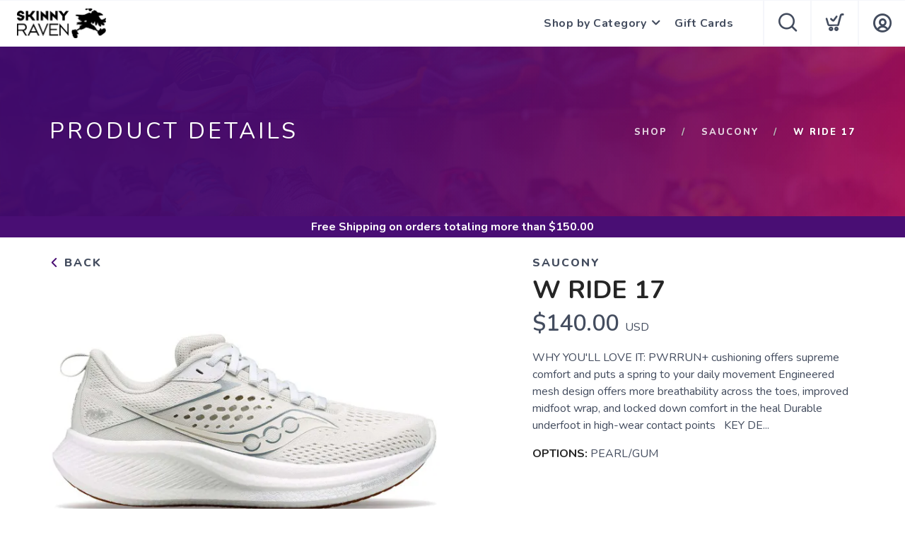

--- FILE ---
content_type: text/css; charset=UTF-8
request_url: https://shop.skinnyraven.com/assets/styles/tooltips.css?v=1.0.5
body_size: 1259
content:
:root {
  --balloon-color: var(--almostblack);
  --balloon-font-size: 15px;
  --balloon-move: 10px;
}

button[aria-label][data-balloon-pos] {
  overflow: visible;
}

[aria-label][data-balloon-pos] {
  position: relative;
  cursor: pointer;
}

[aria-label][data-balloon-pos]:after {
  opacity: 0;
  pointer-events: none;
  transition: all 0.18s ease-out 0.18s;
  text-indent: 0;
  font-family: var(--font-primary);
  font-weight: 600;
  font-style: normal;
  text-shadow: none;
  font-size: var(--balloon-font-size);
  background: var(--balloon-color);
  border-radius: 0px;
  color: #fff;
  content: attr(aria-label);
  padding: 0.5em 1em;
  position: absolute;
  white-space: nowrap;
  z-index: 10;
  transition: ease 0.2;
}

[aria-label][data-balloon-pos]:before {
  width: 0;
  height: 0;
  border: 5px solid transparent;
  border-top-color: var(--balloon-color);
  opacity: 0;
  pointer-events: none;
  transition: all 0.18s ease-out 0.18s;
  content: "";
  position: absolute;
  z-index: 10;
  transition: ease 0.2;
}

[aria-label][data-balloon-pos]:hover:before,
[aria-label][data-balloon-pos]:hover:after,
[aria-label][data-balloon-pos][data-balloon-visible]:before,
[aria-label][data-balloon-pos][data-balloon-visible]:after,
[aria-label][data-balloon-pos]:not([data-balloon-nofocus]):focus:before,
[aria-label][data-balloon-pos]:not([data-balloon-nofocus]):focus:after {
  opacity: 1;
  pointer-events: none;
  transition: ease 0.1;
}

[aria-label][data-balloon-pos].font-awesome:after {
  font-family: var(--font-primary);
}

[aria-label][data-balloon-pos][data-balloon-break]:after {
  white-space: pre;
}

[aria-label][data-balloon-pos][data-balloon-break][data-balloon-length]:after {
  white-space: pre-line;
  word-break: break-word;
}

[aria-label][data-balloon-pos][data-balloon-blunt]:before,
[aria-label][data-balloon-pos][data-balloon-blunt]:after {
  transition: none;
}

[aria-label][data-balloon-pos][data-balloon-pos="up"]:after {
  bottom: 100%;
  left: 50%;
  margin-bottom: 10px;
  transform: translate(-50%, var(--balloon-move));
  transform-origin: top;
}

[aria-label][data-balloon-pos][data-balloon-pos="up"]:before {
  bottom: 100%;
  left: 50%;
  transform: translate(-50%, var(--balloon-move));
  transform-origin: top;
}

[aria-label][data-balloon-pos][data-balloon-pos="up"]:hover:after,
[aria-label][data-balloon-pos][data-balloon-pos="up"][data-balloon-visible]:after {
  transform: translate(-50%, 0);
}

[aria-label][data-balloon-pos][data-balloon-pos="up"]:hover:before,
[aria-label][data-balloon-pos][data-balloon-pos="up"][data-balloon-visible]:before {
  transform: translate(-50%, 0);
}

[aria-label][data-balloon-pos][data-balloon-pos="up-left"]:after {
  bottom: 100%;
  left: 0;
  margin-bottom: 10px;
  transform: translate(0, var(--balloon-move));
  transform-origin: top;
}

[aria-label][data-balloon-pos][data-balloon-pos="up-left"]:before {
  bottom: 100%;
  left: 5px;
  transform: translate(0, var(--balloon-move));
  transform-origin: top;
}

[aria-label][data-balloon-pos][data-balloon-pos="up-left"]:hover:after,
[aria-label][data-balloon-pos][data-balloon-pos="up-left"][data-balloon-visible]:after {
  transform: translate(0, 0);
}

[aria-label][data-balloon-pos][data-balloon-pos="up-left"]:hover:before,
[aria-label][data-balloon-pos][data-balloon-pos="up-left"][data-balloon-visible]:before {
  transform: translate(0, 0);
}

[aria-label][data-balloon-pos][data-balloon-pos="up-right"]:after {
  bottom: 100%;
  right: 0;
  margin-bottom: 10px;
  transform: translate(0, var(--balloon-move));
  transform-origin: top;
}

[aria-label][data-balloon-pos][data-balloon-pos="up-right"]:before {
  bottom: 100%;
  right: 5px;
  transform: translate(0, var(--balloon-move));
  transform-origin: top;
}

[aria-label][data-balloon-pos][data-balloon-pos="up-right"]:hover:after,
[aria-label][data-balloon-pos][data-balloon-pos="up-right"][data-balloon-visible]:after {
  transform: translate(0, 0);
}

[aria-label][data-balloon-pos][data-balloon-pos="up-right"]:hover:before,
[aria-label][data-balloon-pos][data-balloon-pos="up-right"][data-balloon-visible]:before {
  transform: translate(0, 0);
}

[aria-label][data-balloon-pos][data-balloon-pos="down"]:after {
  left: 50%;
  margin-top: 10px;
  top: 100%;
  transform: translate(-50%, calc(var(--balloon-move) * -1));
}

[aria-label][data-balloon-pos][data-balloon-pos="down"]:before {
  width: 0;
  height: 0;
  border: 5px solid transparent;
  border-bottom-color: var(--balloon-color);
  left: 50%;
  top: 100%;
  transform: translate(-50%, calc(var(--balloon-move) * -1));
}

[aria-label][data-balloon-pos][data-balloon-pos="down"]:hover:after,
[aria-label][data-balloon-pos][data-balloon-pos="down"][data-balloon-visible]:after {
  transform: translate(-50%, 0);
}

[aria-label][data-balloon-pos][data-balloon-pos="down"]:hover:before,
[aria-label][data-balloon-pos][data-balloon-pos="down"][data-balloon-visible]:before {
  transform: translate(-50%, 0);
}

[aria-label][data-balloon-pos][data-balloon-pos="down-left"]:after {
  left: 0;
  margin-top: 10px;
  top: 100%;
  transform: translate(0, calc(var(--balloon-move) * -1));
}

[aria-label][data-balloon-pos][data-balloon-pos="down-left"]:before {
  width: 0;
  height: 0;
  border: 5px solid transparent;
  border-bottom-color: var(--balloon-color);
  left: 5px;
  top: 100%;
  transform: translate(0, calc(var(--balloon-move) * -1));
}

[aria-label][data-balloon-pos][data-balloon-pos="down-left"]:hover:after,
[aria-label][data-balloon-pos][data-balloon-pos="down-left"][data-balloon-visible]:after {
  transform: translate(0, 0);
}

[aria-label][data-balloon-pos][data-balloon-pos="down-left"]:hover:before,
[aria-label][data-balloon-pos][data-balloon-pos="down-left"][data-balloon-visible]:before {
  transform: translate(0, 0);
}

[aria-label][data-balloon-pos][data-balloon-pos="down-right"]:after {
  right: 0;
  margin-top: 10px;
  top: 100%;
  transform: translate(0, calc(var(--balloon-move) * -1));
}

[aria-label][data-balloon-pos][data-balloon-pos="down-right"]:before {
  width: 0;
  height: 0;
  border: 5px solid transparent;
  border-bottom-color: var(--balloon-color);
  right: 5px;
  top: 100%;
  transform: translate(0, calc(var(--balloon-move) * -1));
}

[aria-label][data-balloon-pos][data-balloon-pos="down-right"]:hover:after,
[aria-label][data-balloon-pos][data-balloon-pos="down-right"][data-balloon-visible]:after {
  transform: translate(0, 0);
}

[aria-label][data-balloon-pos][data-balloon-pos="down-right"]:hover:before,
[aria-label][data-balloon-pos][data-balloon-pos="down-right"][data-balloon-visible]:before {
  transform: translate(0, 0);
}

[aria-label][data-balloon-pos][data-balloon-pos="left"]:after {
  margin-right: 10px;
  right: 100%;
  top: 50%;
  transform: translate(var(--balloon-move), -50%);
}

[aria-label][data-balloon-pos][data-balloon-pos="left"]:before {
  width: 0;
  height: 0;
  border: 5px solid transparent;
  border-left-color: var(--balloon-color);
  right: 100%;
  top: 50%;
  transform: translate(var(--balloon-move), -50%);
}

[aria-label][data-balloon-pos][data-balloon-pos="left"]:hover:after,
[aria-label][data-balloon-pos][data-balloon-pos="left"][data-balloon-visible]:after {
  transform: translate(0, -50%);
}

[aria-label][data-balloon-pos][data-balloon-pos="left"]:hover:before,
[aria-label][data-balloon-pos][data-balloon-pos="left"][data-balloon-visible]:before {
  transform: translate(0, -50%);
}

[aria-label][data-balloon-pos][data-balloon-pos="right"]:after {
  left: 100%;
  margin-left: 10px;
  top: 50%;
  transform: translate(calc(var(--balloon-move) * -1), -50%);
}

[aria-label][data-balloon-pos][data-balloon-pos="right"]:before {
  width: 0;
  height: 0;
  border: 5px solid transparent;
  border-right-color: var(--balloon-color);
  left: 100%;
  top: 50%;
  transform: translate(calc(var(--balloon-move) * -1), -50%);
}

[aria-label][data-balloon-pos][data-balloon-pos="right"]:hover:after,
[aria-label][data-balloon-pos][data-balloon-pos="right"][data-balloon-visible]:after {
  transform: translate(0, -50%);
}

[aria-label][data-balloon-pos][data-balloon-pos="right"]:hover:before,
[aria-label][data-balloon-pos][data-balloon-pos="right"][data-balloon-visible]:before {
  transform: translate(0, -50%);
}

[aria-label][data-balloon-pos][data-balloon-length="small"]:after {
  white-space: normal;
  width: 80px;
}

[aria-label][data-balloon-pos][data-balloon-length="medium"]:after {
  white-space: normal;
  width: 150px;
}

[aria-label][data-balloon-pos][data-balloon-length="large"]:after {
  white-space: normal;
  width: 260px;
}

[aria-label][data-balloon-pos][data-balloon-length="xlarge"]:after {
  white-space: normal;
  width: 380px;
}

@media screen and (max-width: 768px) {
  [aria-label][data-balloon-pos][data-balloon-length="xlarge"]:after {
    white-space: normal;
    width: 90vw;
  }
}

[aria-label][data-balloon-pos][data-balloon-length="fit"]:after {
  white-space: normal;
  width: 100%;
}


--- FILE ---
content_type: application/javascript; charset=UTF-8
request_url: https://shop.skinnyraven.com/assets/admin/scripts/models/orders.js?v=1.0.5
body_size: 1527
content:

var orders = {
	data: [],
	order: {
		data: null,
		shipping: null,
		items: null,
		billing: null,
		member: null
	},
	total: 0,
	filter: {
		search: "",
		size: 25, 
		page: 1,
		option: "",
		status: "",
		member: -1, 
		sort: "dateOrdered",
		sortType: "desc"
	},
	get: function(searchFor, searchType) {
		service.call("orders", orders.filter, orders.getReturned);
	},
	export: function() {
		var file_path = '/api/orders/export';
		var a = document.createElement('a');
		a.href = file_path;  
		a.download = "Orders.csv";
		document.body.appendChild(a);
		a.click();
		document.body.removeChild(a);
	},
	exportItems: function() {
		var file_path = '/api/orders/exportItems';
		var a = document.createElement('a');
		a.href = file_path; 
		a.download = "OrderItems.csv";
		document.body.appendChild(a);
		a.click();
		document.body.removeChild(a);
	},
	getMine: function() {
		orders.filter.member = user.data.memberId;
		orders.filter.size = 1000;
		orders.filter.sortType = "desc";
		service.call("orders", orders.filter, orders.getReturned);
	},
	pending: function() {
		orders.filter.status = "unfulfilled";
		service.call("orders", orders.filter, orders.getReturned);
	},
	getReturned: function(e) {
		if (e.error) growler.error(e.error);
		else {
			orders.data = e.data;
			orders.total = e.total;
			context.set("orders", orders.data);
		}
	},
	save: function() {
		
	},
	saveReturned: function(e) {
		if (e.error) growler.error(e.error);
		else {
			orders.data = e;
			context.set("orders", orders.data);
		}
	},
	sendReceipt: function(id) {
		var params = {};
		params.id = id;
		service.call("sendReceipt", params, orders.receiptSent);
	},
	sendGiftcard: function(orderItemId) {
		var params = {};
		params.item = orderItemId;
		$('.loading-modal').show();
		service.call("order/card", params, orders.giftcardSent);
	},
	giftcardSent: function(e) {
		$('.loading-modal').hide();
		growler.success("Giftcard has been sent.");
	},
	receiptSent: function(e) {
		growler.success("Receipt has been sent.");
	},
	ship: function(company, tracking, notes, id) {
		var params = orders.filter;
		params.company = company; 
		params.tracking = tracking;
		params.notes = notes;
		params.id = id;
		if (page.shipped) {
			service.call("ship", params, page.shipped);
		} else {
			service.call("ship", params, orders.getReturned);
		}
	},
	shipBulk: function(company, tracking, notes, ids) {
		$(".loader").addClass("open");
		var params = orders.filter;
		params.company = company;
		params.tracking = tracking;
		params.notes = notes;
		params.ids = ids;
		service.call("shipBulk", params, (result) => {
			$(".loader").removeClass("open");
			orders.getReturned(result);
			growler.success("Orders marked as fulfilled.");
		});
	},
	archive: function(ids) {
		var params = orders.filter;
		params.ids = ids;
		service.call("order/archive", params, orders.getReturned, "DELETE");
	},
	delete: function(ids) {
		var params = orders.filter; 
		params.ids = ids;
		service.call("order/delete", params, orders.getReturned, "DELETE");
	},
	details: function(id) {
		for (var i=0; i<orders.data.length; i++) {
			if (id==orders.data[i].orderId) {
				orders.order.data = orders.data[i];
				return orders.data[i];
			}
		}
		return null;
	},
	getShipping: function(id) {
		service.call("getAddress", { id: id }, orders.shippingReturned);
	},
	shippingReturned: function(e) {
		if (e.error) growler.error(e.error);
		else {
			orders.order.shipping = e;
			context.set("shipping", e);
		}
	},
	getBilling: function(id) {
		service.call("getAddress", { id: id }, orders.billingReturned);
	},
	billingReturned: function(e) {
		if (e.error) growler.error(e.error);
		else {
			orders.order.billing = e;
			context.set("billing", e);
		}
	},
	setStatus: function(id, status, notes) {
		var params = {
			id: id,
			status: status,
			notes: notes
		};
		if (page.statusReturned) {
			service.call("order/status", params, page.statusReturned);
		} else {
			service.call("order/status", params, orders.statusSaved);
		}
	},
	statusSaved: function(e) {
		if (e.error) growler.error(e.error);
		else growler.success("Order Information Saved");
	},
	getMember: function(id) {
		var params = orders.filter;
		params.member = id;
		service.call("member", params, orders.memberReturned);
	},
	memberReturned: function(e) {
		if (e.error) growler.error(e.error);
		else {
			orders.order.member = e;
			context.set("orderMember", e);
		}
	},
	getItems: function(id) {
		service.call("orderItems", { order: id }, orders.itemsReturned);
	},
	itemsReturned: function(e) {
		if (e.error) growler.error(e.error);
		else {
			orders.order.items = e.data;
			context.set("orderItems", e.data);
			$(".loader").removeClass("open");
		}
	},
	next: function() {
		if (!isLast()) orders.filter.page++;
		else orders.filter.page = 1;
		orders.get();
	},
	prev: function() {
		if (orders.filter.page>1) orders.filter.page--;
		else orders.filter.page = Math.ceil(orders.total/orders.filter.size);
		orders.get();
	},
	isLast: function() {
		return (orders.total<=(orders.filter.page*orders.filter.size));
	},
	isFirst: function() {
		return orders.filter.page==1;
	},
	pageTotal: function() {
		return Math.ceil(orders.total/orders.filter.size);
	},
	goto: function(page) {
		if (page<=orders.pageTotal()&&page>=1) {
			orders.filter.page = page;
			orders.get();
		} 
	},
	createShippoBatch: function(orderItems, callback) {
		service.call("orders/shippo/create", {orderItems}, callback);
	},
	createShippingEasyBatch: function(orderItems, callback) {
		service.call("orders/shipping-easy/create", {orderItems}, callback);
	},
	createShipWorksBatch: function(orderItems, callback) {
		service.call("orders/ship-works/create", {orderItems}, callback);
	},
	createShipStationBatch: function(orderItems, callback) {
		service.call("orders/ship-station/create", {orderItems}, callback);
	}
}
